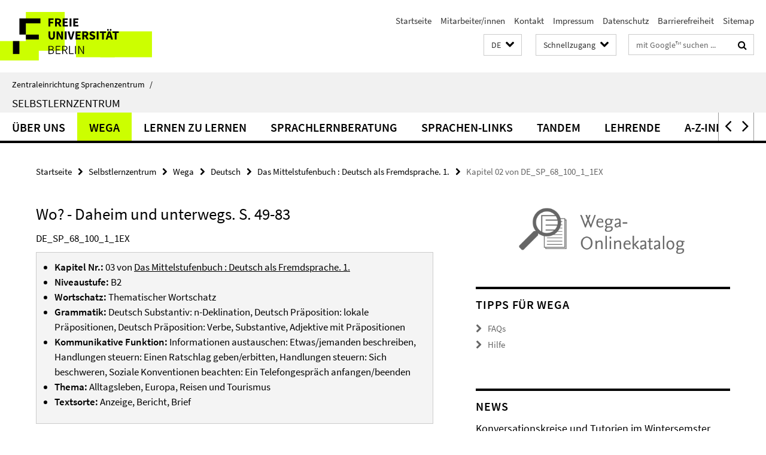

--- FILE ---
content_type: text/html; charset=utf-8
request_url: https://www.sprachenzentrum.fu-berlin.de/_schnellzugang/index.html?comp=direct_access&irq=1
body_size: 1077
content:
<!-- BEGIN Fragment default/25092504/direct-access-panel/40360769/1710925385/?073454:86400 -->
<div class="row"><div class="col-m-6 col-l-3"><div class="services-quick-access-caption">Kursangebot ZE Sprachenzentrum</div><a href="https://www.sprachenzentrum.fu-berlin.de/en/sprachangebot/index.html" title="Sprachangebot">Sprachangebot</a><a href="https://www.sprachenzentrum.fu-berlin.de/sprachangebot/kursangebot/anmeldung_zu_veranstaltungen/index.html" title="Kursanmeldung">Kursanmeldung</a><a href="https://www.sprachenzentrum.fu-berlin.de/sprachangebot/kursangebot/vorlesungsverzeichnis/index.html" title="Vorlesungsverzeichnis">Vorlesungsverzeichnis</a><a href="http://www.fu-berlin.de/sites/campusmanagement/" target="_blank" title="Campus Management">Campus Management</a><a href="http://lms.fu-berlin.de" title="Lernplattform Blackboard">Lernplattform Blackboard</a></div><div class="col-m-6 col-l-3"><div class="services-quick-access-caption">Deutsch als Fremdsprache</div><a href="https://www.sprachenzentrum.fu-berlin.de/sprachangebot/sprachen/deutsch/kurse/semesterkurse/index.html" title="Kurse im Semester">Kurse im Semester</a><a href="https://www.sprachenzentrum.fu-berlin.de/sprachangebot/sprachen/deutsch/kurse/vorkurse/index.html" title="Kurse vor dem Semester">Kurse vor dem Semester</a><a href="https://www.sprachenzentrum.fu-berlin.de/sprachangebot/sprachen/deutsch/registrierung/index.html" title="Registrierung">Registrierung</a><a href="https://www.sprachenzentrum.fu-berlin.de/sprachangebot/sprachen/deutsch/dsh/index.html" title="DSH">DSH</a><a href="https://www.sprachenzentrum.fu-berlin.de/sprachangebot/sprachen/deutsch/faq/index.html" title="FAQ">FAQ</a></div><div class="clearfix visible-m"></div><div class="col-m-6 col-l-3"><div class="services-quick-access-caption">Sprachtests</div><a href="https://www.sprachenzentrum.fu-berlin.de/sprachtests/dsh.html" title="Deutsche Sprachprüfung für den Hochschulzugang (DSH)">Deutsche Sprachprüfung für den Hochschulzugang (DSH)</a><a href="https://www.sprachenzentrum.fu-berlin.de/sprachtests/einstufungstests_japanisch/index.html" title="Einstufungstests Studienberwerber*innen Japanisch">Einstufungstests Studienberwerber*innen Japanisch</a><a href="https://www.sprachenzentrum.fu-berlin.de/sprachtests/sprachtests_studienbewerber/index.html" title="Sprachtests für Studienbewerber*innen">Sprachtests für Studienbewerber*innen</a><a href="https://www.sprachenzentrum.fu-berlin.de/sprachtests/abv_einstufungstests/index.html" title="ABV-Einstufungstests">ABV-Einstufungstests</a><a href="https://www.sprachenzentrum.fu-berlin.de/sprachtests/sprachzeugnis/index.html" title="Sprachzeugnis">Sprachzeugnis</a></div><div class="col-m-6 col-l-3"><div class="services-quick-access-caption">Selbstlernzentrum (SLZ)</div><a href="https://www.sprachenzentrum.fu-berlin.de/slz/tandem/index.html" title="Tandem">Tandem</a><a href="https://www.sprachenzentrum.fu-berlin.de/slz/wega/index.html" title="Wega-Katalog">Wega-Katalog</a><a href="https://www.sprachenzentrum.fu-berlin.de/slz/lernberatung/index.html" title="Sprachlernberatung">Sprachlernberatung</a><a href="https://www.sprachenzentrum.fu-berlin.de/slz/lernberatung/autonomiemodell/index.html" title="Dynamisches Autonomiemodell">Dynamisches Autonomiemodell</a><a href="https://www.sprachenzentrum.fu-berlin.de/slz/lernen_zu_lernen/index.html" title="Lernen zu Lernen">Lernen zu Lernen</a><a href="https://www.sprachenzentrum.fu-berlin.de/slz/sprachen-links/index.html" title="Sprachenlinks">Sprachenlinks</a><a href="https://www.sprachenzentrum.fu-berlin.de/slz/espace-francais/index.html" title="Espace français">Espace français</a><a href="https://www.sprachenzentrum.fu-berlin.de/slz/succedo/index.html" title="SUCCEDO">SUCCEDO</a></div></div><div class="row"><div class="col-m-6 col-l-3"><div class="services-quick-access-caption">Allgemeine Informationen</div><a href="https://www.sprachenzentrum.fu-berlin.de/ueber_uns/faqs/index.html" title="Allgemeine FAQ">Allgemeine FAQ</a><a href="https://www.sprachenzentrum.fu-berlin.de/ueber_uns/faqs/wo.html" title="Wegweiser">Wegweiser</a></div><div class="col-m-6 col-l-3"><div class="services-quick-access-caption">Internationales</div><a href="https://www.sprachenzentrum.fu-berlin.de/erasmus/index.html" title="Erasmus +">Erasmus +</a><a href="http://www.fu-berlin.de/studium/studienorganisation/ects/" target="_blank" title="ECTS">ECTS</a></div><div class="clearfix visible-m"></div><div class="col-m-6 col-l-3"><div class="services-quick-access-caption">Für Mitarbeitende</div><a href="https://www.sprachenzentrum.fu-berlin.de/ueber_uns/organisation/PM-raumanfrage/index.html" title="Raumanfrage">Raumanfrage</a></div></div><!-- END Fragment default/25092504/direct-access-panel/40360769/1710925385/?073454:86400 -->


--- FILE ---
content_type: text/html; charset=utf-8
request_url: https://www.sprachenzentrum.fu-berlin.de/slz/index.html?comp=navbar&irq=1&pm=0
body_size: 2711
content:
<!-- BEGIN Fragment default/25092504/navbar-wrapper/2499463/1697106124/?051326:1800 -->
<!-- BEGIN Fragment default/25092504/navbar/c331c9a5449ed33ec302609cd9ebff977f3ee424/?044327:86400 -->
<nav class="main-nav-container no-print nocontent" style="display: none;"><div class="container main-nav-container-inner"><div class="main-nav-scroll-buttons" style="display:none"><div id="main-nav-btn-scroll-left" role="button"><div class="fa fa-angle-left"></div></div><div id="main-nav-btn-scroll-right" role="button"><div class="fa fa-angle-right"></div></div></div><div class="main-nav-toggle"><span class="main-nav-toggle-text">Menü</span><span class="main-nav-toggle-icon"><span class="line"></span><span class="line"></span><span class="line"></span></span></div><ul class="main-nav level-1" id="fub-main-nav"><li class="main-nav-item level-1 has-children" data-index="0" data-menu-item-path="/slz/das-slz" data-menu-shortened="0" id="main-nav-item-das-slz"><a class="main-nav-item-link level-1" href="/slz/das-slz/index.html">Über uns</a><div class="icon-has-children"><div class="fa fa-angle-right"></div><div class="fa fa-angle-down"></div><div class="fa fa-angle-up"></div></div><div class="container main-nav-parent level-2" style="display:none"><a class="main-nav-item-link level-1" href="/slz/das-slz/index.html"><span>Zur Übersichtsseite Über uns</span></a></div><ul class="main-nav level-2"><li class="main-nav-item level-2 " data-menu-item-path="/slz/das-slz/finden"><a class="main-nav-item-link level-2" href="/slz/das-slz/finden/index.html">Standort</a></li><li class="main-nav-item level-2 " data-menu-item-path="/slz/das-slz/hinweise"><a class="main-nav-item-link level-2" href="/slz/das-slz/hinweise/index.html">Benutzungshinweise</a></li><li class="main-nav-item level-2 " data-menu-item-path="/slz/das-slz/lernerautonomie"><a class="main-nav-item-link level-2" href="/slz/das-slz/lernerautonomie/index.html">Autonomie von Lernenden</a></li><li class="main-nav-item level-2 has-children" data-menu-item-path="/slz/das-slz/lernprogramme"><a class="main-nav-item-link level-2" href="/slz/das-slz/lernprogramme/index.html">Online Sprachen lernen</a><div class="icon-has-children"><div class="fa fa-angle-right"></div><div class="fa fa-angle-down"></div><div class="fa fa-angle-up"></div></div><ul class="main-nav level-3"><li class="main-nav-item level-3 has-children" data-menu-item-path="/slz/das-slz/lernprogramme/clarity_english"><a class="main-nav-item-link level-3" href="/slz/das-slz/lernprogramme/clarity_english/index.html">Clarity English – Englisch mit Online-Programmen lernen</a><div class="icon-has-children"><div class="fa fa-angle-right"></div><div class="fa fa-angle-down"></div><div class="fa fa-angle-up"></div></div><ul class="main-nav level-4"><li class="main-nav-item level-4 " data-menu-item-path="/slz/das-slz/lernprogramme/clarity_english/PM_clarity_anmeldebogen"><a class="main-nav-item-link level-4" href="/slz/das-slz/lernprogramme/clarity_english/PM_clarity_anmeldebogen/index.html">Online-Anmeldebogen für Lernprogramme von Clarity English</a></li></ul></li></ul></li><li class="main-nav-item level-2 " data-menu-item-path="/slz/das-slz/angebote_erg"><a class="main-nav-item-link level-2" href="/slz/das-slz/angebote_erg/index.html">Angebote für Mitglieder der Ernst-Reuter-Gesellschaft</a></li><li class="main-nav-item level-2 " data-menu-item-path="/slz/das-slz/publikationen1"><a class="main-nav-item-link level-2" href="/slz/das-slz/publikationen1/index.html">Publikationen (eine Auswahl)</a></li></ul></li><li class="main-nav-item level-1" data-index="1" data-menu-item-path="/slz/wega" data-menu-shortened="0" id="main-nav-item-wega"><a class="main-nav-item-link level-1" href="/slz/wega/index.html">Wega</a></li><li class="main-nav-item level-1 has-children" data-index="2" data-menu-item-path="/slz/lernen_zu_lernen" data-menu-shortened="0" id="main-nav-item-lernen_zu_lernen"><a class="main-nav-item-link level-1" href="/slz/lernen_zu_lernen/index.html">Lernen zu lernen</a><div class="icon-has-children"><div class="fa fa-angle-right"></div><div class="fa fa-angle-down"></div><div class="fa fa-angle-up"></div></div><div class="container main-nav-parent level-2" style="display:none"><a class="main-nav-item-link level-1" href="/slz/lernen_zu_lernen/index.html"><span>Zur Übersichtsseite Lernen zu lernen</span></a></div><ul class="main-nav level-2"><li class="main-nav-item level-2 " data-menu-item-path="/slz/lernen_zu_lernen/planen"><a class="main-nav-item-link level-2" href="/slz/lernen_zu_lernen/planen/index.html">Planen</a></li><li class="main-nav-item level-2 " data-menu-item-path="/slz/lernen_zu_lernen/durchfuehren"><a class="main-nav-item-link level-2" href="/slz/lernen_zu_lernen/durchfuehren/index.html">Durchführen</a></li><li class="main-nav-item level-2 " data-menu-item-path="/slz/lernen_zu_lernen/ueberwachen"><a class="main-nav-item-link level-2" href="/slz/lernen_zu_lernen/ueberwachen/index.html">Überwachen</a></li><li class="main-nav-item level-2 " data-menu-item-path="/slz/lernen_zu_lernen/evaluieren"><a class="main-nav-item-link level-2" href="/slz/lernen_zu_lernen/evaluieren/index.html">Evaluieren</a></li></ul></li><li class="main-nav-item level-1 has-children" data-index="3" data-menu-item-path="/slz/lernberatung" data-menu-shortened="0" id="main-nav-item-lernberatung"><a class="main-nav-item-link level-1" href="/slz/lernberatung/index.html">Sprachlernberatung</a><div class="icon-has-children"><div class="fa fa-angle-right"></div><div class="fa fa-angle-down"></div><div class="fa fa-angle-up"></div></div><div class="container main-nav-parent level-2" style="display:none"><a class="main-nav-item-link level-1" href="/slz/lernberatung/index.html"><span>Zur Übersichtsseite Sprachlernberatung</span></a></div><ul class="main-nav level-2"><li class="main-nav-item level-2 " data-menu-item-path="/slz/lernberatung/termine"><a class="main-nav-item-link level-2" href="/slz/lernberatung/termine/index.html">Termine und Anmeldung</a></li><li class="main-nav-item level-2 " data-menu-item-path="/slz/lernberatung/dialang"><a class="main-nav-item-link level-2" href="/slz/lernberatung/dialang/index.html">Dialang</a></li><li class="main-nav-item level-2 " data-menu-item-path="/slz/lernberatung/niveaustufen"><a class="main-nav-item-link level-2" href="/slz/lernberatung/niveaustufen/index.html">Niveaustufen</a></li><li class="main-nav-item level-2 " data-menu-item-path="/slz/lernberatung/PEL"><a class="main-nav-item-link level-2" href="/slz/lernberatung/PEL/index.html">Sprachenportfolio</a></li><li class="main-nav-item level-2 has-children" data-menu-item-path="/slz/lernberatung/autonomiemodell"><a class="main-nav-item-link level-2" href="/slz/lernberatung/autonomiemodell/index.html">Dynamisches Autonomiemodell mit Deskriptoren</a><div class="icon-has-children"><div class="fa fa-angle-right"></div><div class="fa fa-angle-down"></div><div class="fa fa-angle-up"></div></div><ul class="main-nav level-3"><li class="main-nav-item level-3 " data-menu-item-path="/slz/lernberatung/autonomiemodell/einstieg"><a class="main-nav-item-link level-3" href="/slz/lernberatung/autonomiemodell/einstieg/index.html">Einstieg</a></li><li class="main-nav-item level-3 " data-menu-item-path="/slz/lernberatung/autonomiemodell/hinweise"><a class="main-nav-item-link level-3" href="/slz/lernberatung/autonomiemodell/hinweise/index.html">Hinweise zur Selbsteinschätzung</a></li><li class="main-nav-item level-3 " data-menu-item-path="/slz/lernberatung/autonomiemodell/motivieren"><a class="main-nav-item-link level-3" href="/slz/lernberatung/autonomiemodell/motivieren/index.html">Sich motivieren</a></li><li class="main-nav-item level-3 " data-menu-item-path="/slz/lernberatung/autonomiemodell/gefuehle"><a class="main-nav-item-link level-3" href="/slz/lernberatung/autonomiemodell/gefuehle/index.html">Mit Gefühlen umgehen</a></li><li class="main-nav-item level-3 " data-menu-item-path="/slz/lernberatung/autonomiemodell/planen"><a class="main-nav-item-link level-3" href="/slz/lernberatung/autonomiemodell/planen/index.html">Planen</a></li><li class="main-nav-item level-3 " data-menu-item-path="/slz/lernberatung/autonomiemodell/materialien"><a class="main-nav-item-link level-3" href="/slz/lernberatung/autonomiemodell/materialien/index.html">Materialien und Methoden auswählen</a></li><li class="main-nav-item level-3 " data-menu-item-path="/slz/lernberatung/autonomiemodell/durchfuehren"><a class="main-nav-item-link level-3" href="/slz/lernberatung/autonomiemodell/durchfuehren/index.html">Durchführen</a></li><li class="main-nav-item level-3 " data-menu-item-path="/slz/lernberatung/autonomiemodell/ueberwachen"><a class="main-nav-item-link level-3" href="/slz/lernberatung/autonomiemodell/ueberwachen/index.html">Überwachen</a></li><li class="main-nav-item level-3 " data-menu-item-path="/slz/lernberatung/autonomiemodell/evaluieren"><a class="main-nav-item-link level-3" href="/slz/lernberatung/autonomiemodell/evaluieren/index.html">Evaluieren</a></li><li class="main-nav-item level-3 " data-menu-item-path="/slz/lernberatung/autonomiemodell/kooperieren"><a class="main-nav-item-link level-3" href="/slz/lernberatung/autonomiemodell/kooperieren/index.html">Kooperieren</a></li><li class="main-nav-item level-3 " data-menu-item-path="/slz/lernberatung/autonomiemodell/lernen_managen"><a class="main-nav-item-link level-3" href="/slz/lernberatung/autonomiemodell/lernen_managen/index.html">Das eigene Lernen managen</a></li><li class="main-nav-item level-3 " data-menu-item-path="/slz/lernberatung/autonomiemodell/wissen"><a class="main-nav-item-link level-3" href="/slz/lernberatung/autonomiemodell/wissen/index.html">Wissen strukturieren</a></li><li class="main-nav-item level-3 " data-menu-item-path="/slz/lernberatung/autonomiemodell/kontakt"><a class="main-nav-item-link level-3" href="/slz/lernberatung/autonomiemodell/kontakt/index.html">Kontakt</a></li></ul></li></ul></li><li class="main-nav-item level-1 has-children" data-index="4" data-menu-item-path="/slz/sprachen-links" data-menu-shortened="0" id="main-nav-item-sprachen-links"><a class="main-nav-item-link level-1" href="/slz/sprachen-links/index.html">Sprachen-Links</a><div class="icon-has-children"><div class="fa fa-angle-right"></div><div class="fa fa-angle-down"></div><div class="fa fa-angle-up"></div></div><div class="container main-nav-parent level-2" style="display:none"><a class="main-nav-item-link level-1" href="/slz/sprachen-links/index.html"><span>Zur Übersichtsseite Sprachen-Links</span></a></div><ul class="main-nav level-2"><li class="main-nav-item level-2 " data-menu-item-path="/slz/sprachen-links/strategien_und_tipps"><a class="main-nav-item-link level-2" href="/slz/sprachen-links/strategien_und_tipps/index.html">Strategien und Tipps</a></li><li class="main-nav-item level-2 " data-menu-item-path="/slz/sprachen-links/online-sprachtests"><a class="main-nav-item-link level-2" href="/slz/sprachen-links/online-sprachtests/index.html">Online-Sprachtests</a></li><li class="main-nav-item level-2 " data-menu-item-path="/slz/sprachen-links/onlinewoerterbuecher_fuer_mehrere_sprachen"><a class="main-nav-item-link level-2" href="/slz/sprachen-links/onlinewoerterbuecher_fuer_mehrere_sprachen/index.html">Onlinewörterbücher für mehrere Sprachen</a></li><li class="main-nav-item level-2 " data-menu-item-path="/slz/sprachen-links/apps-und-webapps"><a class="main-nav-item-link level-2" href="/slz/sprachen-links/apps-und-webapps/index.html">Apps und Webapps</a></li><li class="main-nav-item level-2 " data-menu-item-path="/slz/sprachen-links/arabisch"><a class="main-nav-item-link level-2" href="/slz/sprachen-links/arabisch/index.html">Arabisch</a></li><li class="main-nav-item level-2 " data-menu-item-path="/slz/sprachen-links/deutsch"><a class="main-nav-item-link level-2" href="/slz/sprachen-links/deutsch/index.html">Deutsch</a></li><li class="main-nav-item level-2 " data-menu-item-path="/slz/sprachen-links/englisch"><a class="main-nav-item-link level-2" href="/slz/sprachen-links/englisch/index.html">Englisch</a></li><li class="main-nav-item level-2 " data-menu-item-path="/slz/sprachen-links/franzoesisch"><a class="main-nav-item-link level-2" href="/slz/sprachen-links/franzoesisch/index.html">Französisch</a></li><li class="main-nav-item level-2 " data-menu-item-path="/slz/sprachen-links/hebraeisch"><a class="main-nav-item-link level-2" href="/slz/sprachen-links/hebraeisch/index.html">Hebräisch</a></li><li class="main-nav-item level-2 " data-menu-item-path="/slz/sprachen-links/italienisch"><a class="main-nav-item-link level-2" href="/slz/sprachen-links/italienisch/index.html">Italienisch</a></li><li class="main-nav-item level-2 " data-menu-item-path="/slz/sprachen-links/japanisch"><a class="main-nav-item-link level-2" href="/slz/sprachen-links/japanisch/index.html">Japanisch</a></li><li class="main-nav-item level-2 " data-menu-item-path="/slz/sprachen-links/katalanisch"><a class="main-nav-item-link level-2" href="/slz/sprachen-links/katalanisch/index.html">Katalanisch</a></li><li class="main-nav-item level-2 " data-menu-item-path="/slz/sprachen-links/koreanisch"><a class="main-nav-item-link level-2" href="/slz/sprachen-links/koreanisch/index.html">Koreanisch</a></li><li class="main-nav-item level-2 " data-menu-item-path="/slz/sprachen-links/niederlaendisch"><a class="main-nav-item-link level-2" href="/slz/sprachen-links/niederlaendisch/index.html">Niederländisch</a></li><li class="main-nav-item level-2 " data-menu-item-path="/slz/sprachen-links/persisch"><a class="main-nav-item-link level-2" href="/slz/sprachen-links/persisch/index.html">Persisch</a></li><li class="main-nav-item level-2 " data-menu-item-path="/slz/sprachen-links/polnisch"><a class="main-nav-item-link level-2" href="/slz/sprachen-links/polnisch/index.html">Polnisch</a></li><li class="main-nav-item level-2 " data-menu-item-path="/slz/sprachen-links/portugiesisch"><a class="main-nav-item-link level-2" href="/slz/sprachen-links/portugiesisch/index.html">Portugiesisch</a></li><li class="main-nav-item level-2 " data-menu-item-path="/slz/sprachen-links/russisch"><a class="main-nav-item-link level-2" href="/slz/sprachen-links/russisch/index.html">Russisch</a></li><li class="main-nav-item level-2 " data-menu-item-path="/slz/sprachen-links/spanisch"><a class="main-nav-item-link level-2" href="/slz/sprachen-links/spanisch/index.html">Spanisch</a></li><li class="main-nav-item level-2 " data-menu-item-path="/slz/sprachen-links/tuerkisch"><a class="main-nav-item-link level-2" href="/slz/sprachen-links/tuerkisch/index.html">Türkisch</a></li><li class="main-nav-item level-2 " data-menu-item-path="/slz/sprachen-links/ukrainisch"><a class="main-nav-item-link level-2" href="/slz/sprachen-links/ukrainisch/index.html">Ukrainisch</a></li></ul></li><li class="main-nav-item level-1 has-children" data-index="5" data-menu-item-path="/slz/tandem" data-menu-shortened="0" id="main-nav-item-tandem"><a class="main-nav-item-link level-1" href="/slz/tandem/index.html">Tandem</a><div class="icon-has-children"><div class="fa fa-angle-right"></div><div class="fa fa-angle-down"></div><div class="fa fa-angle-up"></div></div><div class="container main-nav-parent level-2" style="display:none"><a class="main-nav-item-link level-1" href="/slz/tandem/index.html"><span>Zur Übersichtsseite Tandem</span></a></div><ul class="main-nav level-2"><li class="main-nav-item level-2 " data-menu-item-path="/slz/tandem/PM-anmeldung"><a class="main-nav-item-link level-2" href="/slz/tandem/PM-anmeldung/index.html">Anmeldung</a></li><li class="main-nav-item level-2 " data-menu-item-path="/slz/tandem/vereinbarungen"><a class="main-nav-item-link level-2" href="/slz/tandem/vereinbarungen/index.html">Tandemvereinbarungen</a></li><li class="main-nav-item level-2 " data-menu-item-path="/slz/tandem/FAQ"><a class="main-nav-item-link level-2" href="/slz/tandem/FAQ/index.html">Tandem-FAQ</a></li><li class="main-nav-item level-2 " data-menu-item-path="/slz/tandem/tipps"><a class="main-nav-item-link level-2" href="/slz/tandem/tipps/index.html">Tipps zum Einsteigen in die Tandem-Arbeit</a></li><li class="main-nav-item level-2 " data-menu-item-path="/slz/tandem/links"><a class="main-nav-item-link level-2" href="/slz/tandem/links/index.html">Links zum Tandemlernen</a></li><li class="main-nav-item level-2 " data-menu-item-path="/slz/tandem/tandemsuche"><a class="main-nav-item-link level-2" href="/slz/tandem/tandemsuche/index.html">Tandemsuche</a></li></ul></li><li class="main-nav-item level-1 has-children" data-index="6" data-menu-item-path="/slz/lehrende" data-menu-shortened="0" id="main-nav-item-lehrende"><a class="main-nav-item-link level-1" href="/slz/lehrende/index.html">Lehrende</a><div class="icon-has-children"><div class="fa fa-angle-right"></div><div class="fa fa-angle-down"></div><div class="fa fa-angle-up"></div></div><div class="container main-nav-parent level-2" style="display:none"><a class="main-nav-item-link level-1" href="/slz/lehrende/index.html"><span>Zur Übersichtsseite Lehrende</span></a></div><ul class="main-nav level-2"><li class="main-nav-item level-2 " data-menu-item-path="/slz/lehrende/autonomie"><a class="main-nav-item-link level-2" href="/slz/lehrende/autonomie/index.html">Autonomie fördern</a></li><li class="main-nav-item level-2 " data-menu-item-path="/slz/lehrende/fortbildung_veranstaltungen"><a class="main-nav-item-link level-2" href="/slz/lehrende/fortbildung_veranstaltungen/index.html">Fortbildung und Veranstaltungen</a></li><li class="main-nav-item level-2 " data-menu-item-path="/slz/lehrende/literatur"><a class="main-nav-item-link level-2" href="/slz/lehrende/literatur/index.html">Literatur</a></li><li class="main-nav-item level-2 " data-menu-item-path="/slz/lehrende/austausch_diskussion"><a class="main-nav-item-link level-2" href="/slz/lehrende/austausch_diskussion/index.html">Austausch und Diskussionsforen</a></li><li class="main-nav-item level-2 " data-menu-item-path="/slz/lehrende/materialien"><a class="main-nav-item-link level-2" href="/slz/lehrende/materialien/index.html">Materialien</a></li><li class="main-nav-item level-2 " data-menu-item-path="/slz/lehrende/online-lehre"><a class="main-nav-item-link level-2" href="/slz/lehrende/online-lehre/index.html">Online Lehre: Prinzipien und Ansätze</a></li><li class="main-nav-item level-2 " data-menu-item-path="/slz/lehrende/tipps_tools"><a class="main-nav-item-link level-2" href="/slz/lehrende/tipps_tools/index.html">Tipps und Tools für Online-Lehre</a></li></ul></li><li class="main-nav-item level-1" data-index="7" data-menu-item-path="/slz/a-z" data-menu-shortened="0" id="main-nav-item-a-z"><a class="main-nav-item-link level-1" href="/slz/a-z/index.html">A-Z-Index</a></li></ul></div><div class="main-nav-flyout-global"><div class="container"></div><button id="main-nav-btn-flyout-close" type="button"><div id="main-nav-btn-flyout-close-container"><i class="fa fa-angle-up"></i></div></button></div></nav><script type="text/javascript">$(document).ready(function () { Luise.Navigation.init(); });</script><!-- END Fragment default/25092504/navbar/c331c9a5449ed33ec302609cd9ebff977f3ee424/?044327:86400 -->
<!-- END Fragment default/25092504/navbar-wrapper/2499463/1697106124/?051326:1800 -->


--- FILE ---
content_type: text/html; charset=utf-8
request_url: https://www.sprachenzentrum.fu-berlin.de/slz/news/index.html?irq=1&page=1
body_size: 707
content:
<!-- BEGIN Fragment default/25092504/news-box-wrapper/1/2499702/1435149635/?045510:113 -->
<!-- BEGIN Fragment default/25092504/news-box/1/4abfab885dc40f7fc1dba1a412779e4e5adc1e58/?045717:3600 -->
<a href="/slz/news/oeffnungszeiten_und_angebote_slz/Konversationskreise-und-Tutorien-WiSe-2425.html"><div class="box-news-list-v1-element"><p class="box-news-list-v1-title"><span>Konversationskreise und Tutorien im Wintersemster 2025/26</span></p><p class="box-news-list-v1-date">23.10.2025</p></div></a><a href="/slz/news/tandem/tandem_anmeldung_wise_25_26.html"><div class="box-news-list-v1-element"><p class="box-news-list-v1-title"><span>Anmeldung zum Tandemprogramm</span></p><p class="box-news-list-v1-date">13.10.2025</p></div></a><a href="/slz/news/oeffnungszeiten_und_angebote_slz/oeffnungszeiten.html"><div class="box-news-list-v1-element"><p class="box-news-list-v1-title"><span>Öffnungszeiten des Selbstlernzentrums</span></p><p class="box-news-list-v1-date">13.10.2025</p></div></a><div class="cms-box-prev-next-nav box-news-list-v1-nav"><a class="cms-box-prev-next-nav-overview box-news-list-v1-nav-overview" href="/slz/news/index.html" rel="contents" role="button" title="Übersicht News"><span class="icon-cds icon-cds-overview"></span></a><span class="cms-box-prev-next-nav-arrow-prev disabled box-news-list-v1-nav-arrow-prev" title="zurück blättern"><span class="icon-cds icon-cds-arrow-prev disabled"></span></span><span class="cms-box-prev-next-nav-pagination box-news-list-v1-pagination" title="Seite 1 von insgesamt 8 Seiten"> 1 / 8 </span><span class="cms-box-prev-next-nav-arrow-next box-news-list-v1-nav-arrow-next" data-ajax-url="/slz/news/index.html?irq=1&amp;page=2" onclick="Luise.AjaxBoxNavigation.onClick(event, this)" rel="next" role="button" title="weiter blättern"><span class="icon-cds icon-cds-arrow-next"></span></span></div><!-- END Fragment default/25092504/news-box/1/4abfab885dc40f7fc1dba1a412779e4e5adc1e58/?045717:3600 -->
<!-- END Fragment default/25092504/news-box-wrapper/1/2499702/1435149635/?045510:113 -->
